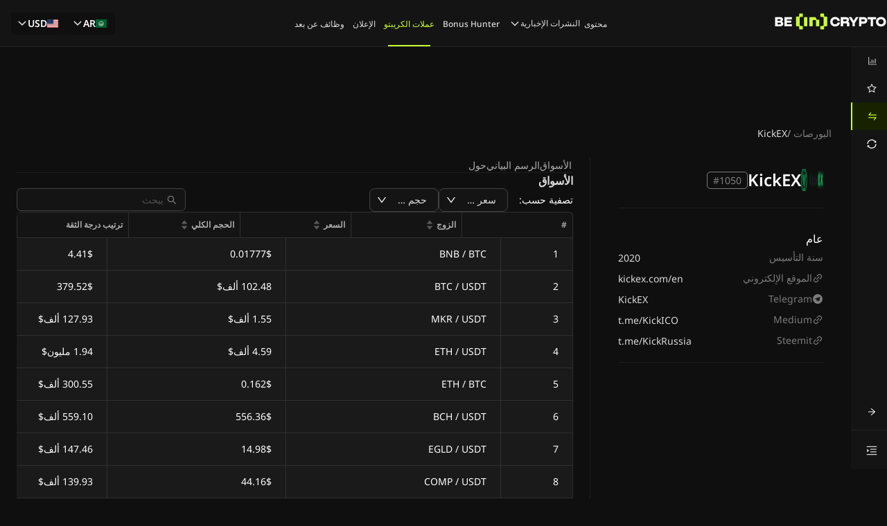

--- FILE ---
content_type: application/javascript; charset=UTF-8
request_url: https://ar.beincrypto.com/_next/static/chunks/app/%5Blang%5D/exchanges/%5BexchangeId%5D/page-ef1cad3df1f4ef04.js
body_size: 11399
content:
(self.webpackChunk_N_E=self.webpackChunk_N_E||[]).push([[6803],{6226:function(e,n,t){"use strict";var i,a=t(94746);function l(){return(l=Object.assign?Object.assign.bind():function(e){for(var n=1;n<arguments.length;n++){var t=arguments[n];for(var i in t)({}).hasOwnProperty.call(t,i)&&(e[i]=t[i])}return e}).apply(null,arguments)}n.Z=function(e){return a.createElement("svg",l({xmlns:"http://www.w3.org/2000/svg",width:17,height:16,fill:"none"},e),i||(i=a.createElement("path",{d:"m12.062 12.303.56-7.893a.5.5 0 0 0-.534-.534l-7.892.56a.124.124 0 0 0-.08.212l.895.895c.051.05.122.077.195.073l5.206-.369-6.222 6.221a.125.125 0 0 0 0 .177l.663.663a.125.125 0 0 0 .177 0l6.222-6.221-.37 5.206a.25.25 0 0 0 .073.194l.895.895a.124.124 0 0 0 .212-.08"})))}},60977:function(e,n,t){"use strict";var i,a=t(94746);function l(){return(l=Object.assign?Object.assign.bind():function(e){for(var n=1;n<arguments.length;n++){var t=arguments[n];for(var i in t)({}).hasOwnProperty.call(t,i)&&(e[i]=t[i])}return e}).apply(null,arguments)}n.Z=function(e){return a.createElement("svg",l({xmlns:"http://www.w3.org/2000/svg",width:16,height:16,fill:"none"},e),i||(i=a.createElement("path",{fill:"#fff",fillOpacity:.45,d:"m14.213 13.352-4.058-4.058c.63-.814.97-1.81.97-2.857a4.66 4.66 0 0 0-1.373-3.314A4.65 4.65 0 0 0 6.437 1.75a4.66 4.66 0 0 0-3.314 1.373A4.65 4.65 0 0 0 1.75 6.438c0 1.251.49 2.43 1.373 3.314a4.65 4.65 0 0 0 3.315 1.373c1.046 0 2.04-.34 2.854-.969l4.058 4.057a.13.13 0 0 0 .181 0l.681-.68a.13.13 0 0 0 0-.181m-5.3-4.44a3.48 3.48 0 0 1-2.476 1.025 3.48 3.48 0 0 1-2.475-1.024 3.48 3.48 0 0 1-1.025-2.476c0-.934.365-1.814 1.026-2.475a3.48 3.48 0 0 1 2.475-1.025c.934 0 1.814.363 2.475 1.026a3.48 3.48 0 0 1 1.024 2.475c0 .934-.364 1.814-1.024 2.475"})))}},24374:function(e,n,t){Promise.resolve().then(t.bind(t,66153)),Promise.resolve().then(t.bind(t,97867)),Promise.resolve().then(t.bind(t,31085)),Promise.resolve().then(t.bind(t,34939)),Promise.resolve().then(t.bind(t,37963)),Promise.resolve().then(t.bind(t,49855)),Promise.resolve().then(t.bind(t,4029)),Promise.resolve().then(t.bind(t,85855)),Promise.resolve().then(t.bind(t,54276)),Promise.resolve().then(t.bind(t,31105)),Promise.resolve().then(t.bind(t,20716)),Promise.resolve().then(t.bind(t,33618)),Promise.resolve().then(t.bind(t,66)),Promise.resolve().then(t.bind(t,88953)),Promise.resolve().then(t.bind(t,90767)),Promise.resolve().then(t.bind(t,33203)),Promise.resolve().then(t.bind(t,32250)),Promise.resolve().then(t.bind(t,43737)),Promise.resolve().then(t.bind(t,8714)),Promise.resolve().then(t.bind(t,42012)),Promise.resolve().then(t.bind(t,16552)),Promise.resolve().then(t.bind(t,6186)),Promise.resolve().then(t.bind(t,89890)),Promise.resolve().then(t.bind(t,744)),Promise.resolve().then(t.bind(t,88031)),Promise.resolve().then(t.bind(t,1351)),Promise.resolve().then(t.bind(t,93672)),Promise.resolve().then(t.bind(t,72393)),Promise.resolve().then(t.bind(t,66104)),Promise.resolve().then(t.bind(t,68636)),Promise.resolve().then(t.bind(t,39830)),Promise.resolve().then(t.bind(t,39236))},68636:function(e,n,t){"use strict";var i=t(57437),a=t(2265);class l extends a.Component{static getDerivedStateFromError(e){return{hasError:!0}}componentDidCatch(e,n){console.error("Error caught by ErrorBoundary:",e,n)}render(){return this.state.hasError?(0,i.jsx)("div",{style:{color:"white"},children:"Something went wrong."}):this.props.children}constructor(e){super(e),this.state={hasError:!1}}}n.default=l},66853:function(e,n,t){"use strict";t.r(n),t.d(n,{ExchangeChartSuspense:function(){return k},default:function(){return I}});var i=t(57437),a=t(45084),l=t(60286),r=t(88545),o=t(69171),s=t(5561),d=t(92101),c=t(56404),p=t(10391),h=t(2265),g=t(43177),u=t(26922),f=t(99379);let x=f.ZP.div.withConfig({displayName:"ChartHeaderWrapper",componentId:"sc-aaf2b9ff-0"})(["display:flex;flex-direction:column;gap:1rem;"]),m=f.ZP.h2.withConfig({displayName:"SectionTitle",componentId:"sc-aaf2b9ff-1"})(["color:rgba(255,255,255,0.85);font-size:16px;font-weight:600;line-height:1.5;margin:0;"]),v=f.ZP.div.withConfig({displayName:"ChartContainerSuspenseMobile",componentId:"sc-aaf2b9ff-2"})(["width:100%;height:496px;position:relative;"]),y=f.ZP.div.withConfig({displayName:"ChartContainerSuspenseDesktop",componentId:"sc-aaf2b9ff-3"})(["width:100%;height:448px;position:relative;"]),w=f.ZP.div.withConfig({displayName:"TabOptionContainer",componentId:"sc-aaf2b9ff-4"})(["display:flex;justify-content:space-between;align-items:center;"]),b=f.ZP.div.withConfig({displayName:"ChartContainer",componentId:"sc-aaf2b9ff-5"})(["width:100%;height:400px;position:relative;"]),j=f.ZP.div.withConfig({displayName:"OuterContainer",componentId:"sc-aaf2b9ff-6"})(["padding-top:0.75rem;"]),C=f.ZP.div.withConfig({displayName:"LoadingOverlay",componentId:"sc-aaf2b9ff-7"})(["position:absolute;top:0;inset-inline-start:0;inset-inline-end:0;bottom:0;display:flex;justify-content:center;align-items:center;background-color:rgba(255,255,255,0.7);z-index:1;font-size:1.5rem;"]);f.ZP.div.withConfig({displayName:"RadioSelectorContainer",componentId:"sc-aaf2b9ff-8"})(["display:flex;justify-content:space-between;"]);let P=e=>{let n=null==e?void 0:e.map(e=>({time:Math.floor(e.time/1e3),value:parseFloat(e.value)}));return null==n||n.sort((e,n)=>e.time-n.time),n},k=()=>{let{isMobile:e}=(0,l.Z)();return(0,i.jsx)(j,{children:e?(0,i.jsx)(v,{children:(0,i.jsx)(u.DA,{})}):(0,i.jsx)(y,{children:(0,i.jsx)(u.DA,{})})})};var I=e=>{let{exchangeTag:n}=e,{t,locale:l}=(0,r.ZP)(),u=(0,h.useRef)(null),[f,v]=(0,h.useState)(a.yL.Period_30D),{currency:y}=(0,g.u)(),{data:k,loading:I,error:S}=(0,o.uc)({exchangeId:n,fiatType:y,filterChart:{filters:{days:f}}});return(0,h.useEffect)(()=>{if(null===u.current)return;let e=(0,p.C2)(u.current,{width:u.current.clientWidth,height:u.current.clientHeight,localization:{priceFormatter:e=>(0,d.x)(e,y,l,!0)},layout:{textColor:"white",background:{color:"#0F0F0f"}},grid:{vertLines:{visible:!1},horzLines:{visible:!1}},handleScale:{mouseWheel:!1,pinch:!1,axisPressedMouseMove:!1},handleScroll:{mouseWheel:!1,pressedMouseMove:!1,horzTouchDrag:!1,vertTouchDrag:!1},kineticScroll:{mouse:!1,touch:!1},timeScale:{borderColor:"rgba(255, 255, 255, 0.06)",barSpacing:15,tickMarkFormatter:(e,n)=>{let t=new Date(1e3*e),i="months";switch(f==a.yL.Period_1D?i="hours":(f==a.yL.Period_30D||f==a.yL.Period_7D||f==a.yL.Period_90D)&&(i="days"),i){case"hours":return(0,c.p)(t,l,{format:"time",useLocaleTimezone:!0});case"days":return(0,c.p)(t,l,{format:"short",useLocaleTimezone:!0});default:return(0,c.p)(t,l,{format:"month-year",useLocaleTimezone:!0})}}},rightPriceScale:{borderColor:"rgba(255, 255, 255, 0.06)"}}),n=e.addAreaSeries({topColor:"rgba(33, 150, 243, 0.56)",bottomColor:"rgba(33, 150, 243, 0.04)",lineColor:"rgba(33, 150, 243, 1)",lineWidth:2});if(k&&!I&&!S&&k.exchangeVolumeChart&&k.exchangeVolumeChart.length>0){let[e]=k.exchangeVolumeChart,t=P(e);n.setData(t)}let t=new ResizeObserver(()=>{null!==u.current&&(e.resize(u.current.clientWidth,u.current.clientHeight),e.timeScale().fitContent())});return t.observe(u.current),()=>{t.disconnect(),e.remove()}},[k,I,S,f]),(0,i.jsxs)(i.Fragment,{children:[(0,i.jsxs)(x,{children:[(0,i.jsx)(m,{children:t("app.exchangesDetailsPage.charts")}),(0,i.jsxs)(w,{children:[(0,i.jsx)(s.Z.Group,{defaultValue:"volume",size:"small",children:(0,i.jsx)(s.Z.Button,{value:"volume",children:t("app.exchangesDetailsPage.tradingVolume")})}),(0,i.jsxs)(s.Z.Group,{defaultValue:"PERIOD_30D",size:"small",onChange:e=>v(e.target.value),children:[(0,i.jsx)(s.Z.Button,{value:"PERIOD_1D",children:t("app.coinSidebar.24h")}),(0,i.jsx)(s.Z.Button,{value:"PERIOD_7D",children:t("app.coinSidebar.7d")}),(0,i.jsx)(s.Z.Button,{value:"PERIOD_30D",children:t("app.coinSidebar.1m")}),(0,i.jsx)(s.Z.Button,{value:"PERIOD_1Y",children:t("app.coinSidebar.1y")})]})]})]}),(0,i.jsx)(j,{children:(0,i.jsx)(b,{ref:u,children:I&&(0,i.jsx)(C,{children:t("app.global.loading")})})})]})}},39830:function(e,n,t){"use strict";t.d(n,{ExchangeDetails:function(){return nc}});var i,a,l,r,o,s,d,c,p=t(57437),h=t(30166),g=t(2265),u=t(26628),f=t(99379);let x=f.zo.div.withConfig({displayName:"OuterContainer",componentId:"sc-7afae1a1-0"})(["","{display:flex;flex-direction:column;}display:grid;grid-template-columns:328px auto;"],u.e.down("md")),m=f.zo.h2.withConfig({displayName:"SectionTitle",componentId:"sc-7afae1a1-1"})(["color:rgba(255,255,255,0.85);font-size:16px;font-weight:600;line-height:1.5;margin:0;"]),v=f.zo.div.withConfig({displayName:"LeftPane",componentId:"sc-7afae1a1-2"})(["min-width:100%;","{z-index:1;scrollbar-width:none;max-height:100vh;overflow:scroll;position:sticky;top:0px;}display:flex;flex-direction:column;row-gap:8px;"],u.e.up("md")),y=f.zo.div.withConfig({displayName:"RightContainer",componentId:"sc-7afae1a1-3"})(["min-width:100%;display:flex;flex-direction:column;row-gap:8px;padding-bottom:24px;"]),w=f.zo.span.withConfig({displayName:"AboutText",componentId:"sc-7afae1a1-4"})(["color:rgba(255,255,255,0.65);font-size:14px;"]),b=f.zo.div.withConfig({displayName:"LeftInnerContainer",componentId:"sc-7afae1a1-5"})(["display:flex;flex-direction:column;row-gap:8px;@media (max-width:800px){padding-inline-start:16px;padding-inline-end:16px;}"]),j=f.zo.div.withConfig({displayName:"RightInerContainer",componentId:"sc-7afae1a1-6"})(["@media (max-width:800px){margin-inline-start:16px;}@media (min-width:800px){margin-inline-start:24px;padding-inline-start:24px;border-inline-start:1px solid #1d1d1d;}display:flex;flex-direction:column;row-gap:16px;"]),C=f.zo.div.withConfig({displayName:"RightInerContainerCharts",componentId:"sc-7afae1a1-7"})(["display:flex;flex-direction:column;row-gap:16px;@media (max-width:800px){max-width:calc(100% - 16px);}"]),P=f.zo.div.withConfig({displayName:"AnchorContainer",componentId:"sc-7afae1a1-8"})(["position:sticky;top:0;z-index:111;background-color:#0f0f0f;"]);var k=t(14764),I=t(88545),S=t(43177),E=t(60286),z=t(65922),T=t(15150),D=t(30402),N=t(6226),Z=t(98374),_=t(60166),O=t(33145);let B=f.zo.div.withConfig({displayName:"Container",componentId:"sc-cef2f990-0"})(["display:contents;"]),L=f.zo.div.withConfig({displayName:"ExtangeInfo",componentId:"sc-cef2f990-1"})(["","{z-index:1;position:sticky;top:0px;background-color:#0f0f0f;}@media only screen and (min-width:768px){padding-inline-start:16px;padding-inline-end:16px;}"],u.e.up("md")),A=f.zo.div.withConfig({displayName:"LeftHeader",componentId:"sc-cef2f990-2"})(["display:flex;justify-content:flex-start;align-items:center;gap:1rem;padding-top:0.5rem;"]),F=f.zo.h1.withConfig({displayName:"TitleStyle",componentId:"sc-cef2f990-3"})(["font-weight:600;line-height:1;margin:0;@media (max-width:768px){font-size:20px;}@media (min-width:768px){font-size:24px;}color:white;"]),R=f.zo.div.withConfig({displayName:"CoinDetails",componentId:"sc-cef2f990-4"})(["display:flex;gap:0.5rem;align-items:center;width:-webkit-fill-available;"]),M=f.zo.span.withConfig({displayName:"CoinRanking",componentId:"sc-cef2f990-5"})(["font-size:16px;color:rgba(255,255,255,0.45);border:1px solid rgba(255,255,255,0.45);border-radius:5px;padding:0px 8px;"]);f.zo.span.withConfig({displayName:"Tag",componentId:"sc-cef2f990-6"})(["font-size:25px;font-weight:400;color:#eb4749;"]);let H=f.zo.div.withConfig({displayName:"AffiliateButtons",componentId:"sc-cef2f990-7"})(["display:flex;justify-content:flex-start;align-items:center;padding:16px 0px;"]);f.zo.div.withConfig({displayName:"PriceContainer",componentId:"sc-cef2f990-8"})(["display:flex;justify-content:flex-start;align-items:center;gap:1rem;padding:0.5rem 0;"]);let V=f.zo.div.withConfig({displayName:"Logo",componentId:"sc-cef2f990-9"})(["display:flex;justify-content:center;align-items:center;margin:8px 0;border-radius:50%;"]),U=f.zo.div.withConfig({displayName:"LogoHeading",componentId:"sc-cef2f990-10"})(["display:flex;column-gap:0.5rem;align-items:center;"]);var Q=e=>{let{exchangeInfo:n,showAffiliates:t,affiliateLink:i}=e,{t:a}=(0,I.ZP)(),[l]=i||[];return(0,p.jsx)(B,{children:(0,p.jsxs)(L,{children:[(0,p.jsxs)(A,{children:[(0,p.jsxs)(U,{children:[(0,p.jsx)(V,{children:(null==n?void 0:n.image)&&(0,p.jsx)(O.default,{src:null==n?void 0:n.image,alt:"coinImage",width:32,height:32,priority:!0})}),(0,p.jsx)(F,{children:null==n?void 0:n.name})]}),(0,p.jsx)(R,{children:(null==n?void 0:n.trustScoreRank)!=null?(0,p.jsx)(M,{children:(0,p.jsx)(_.Z.Text,{style:{color:"gray",margin:"0"},children:"#".concat(null==n?void 0:n.trustScoreRank)})}):(0,p.jsx)(p.Fragment,{})})]}),t&&(null==l?void 0:l.link)&&(0,p.jsx)(H,{children:(0,p.jsxs)(Z.Z,{type:"primary",href:l.link,target:"_blank",rel:"noopener noreferrer",style:{width:"100%"},children:[l.call_to_action3,(0,p.jsx)(N.Z,{style:{fill:"#0E1620"}})]})}),(0,p.jsx)(D.Z,{style:{margin:"16px 0px 24px 0px"}})]})})};function G(e){return e.replace(/^(https?:\/\/)?(www\.)?/,"").replace(/\/+$/,"")}var W=t(87812);let q=f.zo.div.withConfig({displayName:"GeneralContainer",componentId:"sc-7b082e2d-0"})(["display:flex;justify-content:space-between;flex-direction:column;padding-top:8px;@media only screen and (min-width:768px){padding-inline-start:16px;padding-inline-end:16px;}"]),K=f.zo.span.withConfig({displayName:"GeneralHeading",componentId:"sc-7b082e2d-1"})(["font-size:16px;font-style:normal;font-weight:400;line-height:1.5;color:#ffffff;"]),$=f.zo.span.withConfig({displayName:"GeneralRow",componentId:"sc-7b082e2d-2"})(["display:flex;justify-content:space-between;align-items:center;padding:0.25rem 0;"]),X=f.zo.span.withConfig({displayName:"RowTitle",componentId:"sc-7b082e2d-3"})(["display:flex;align-items:center;gap:4px;font-size:14px;font-style:normal;font-weight:400;line-height:22px;color:",";flex-shrink:0;"],W.i_.Text.colorTextTertiary),Y=f.zo.span.withConfig({displayName:"RowContent",componentId:"sc-7b082e2d-4"})(["font-size:14px;font-style:normal;font-weight:400;line-height:1.57;color:rgba(255,255,255,0.85);white-space:nowrap;overflow:hidden;text-overflow:ellipsis;max-width:calc( 100% - 140px );"]);var J=t(94746);function ee(){return(ee=Object.assign?Object.assign.bind():function(e){for(var n=1;n<arguments.length;n++){var t=arguments[n];for(var i in t)({}).hasOwnProperty.call(t,i)&&(e[i]=t[i])}return e}).apply(null,arguments)}var en=function(e){return J.createElement("svg",ee({xmlns:"http://www.w3.org/2000/svg",width:16,height:16,fill:"none"},e),i||(i=J.createElement("path",{fill:"#fff",fillOpacity:.45,d:"M13.75 1.75H2.25a.5.5 0 0 0-.5.5v11.5a.5.5 0 0 0 .5.5h11.5a.5.5 0 0 0 .5-.5V2.25a.5.5 0 0 0-.5-.5M12.306 5.4h-.998c-.783 0-.935.371-.935.918v1.205h1.87l-.245 1.886h-1.625v4.842H8.425V9.41h-1.63V7.522h1.63v-1.39c0-1.615.986-2.494 2.427-2.494.69 0 1.282.051 1.456.075v1.686z"})))};function et(){return(et=Object.assign?Object.assign.bind():function(e){for(var n=1;n<arguments.length;n++){var t=arguments[n];for(var i in t)({}).hasOwnProperty.call(t,i)&&(e[i]=t[i])}return e}).apply(null,arguments)}var ei=function(e){return J.createElement("svg",et({xmlns:"http://www.w3.org/2000/svg",width:16,height:16,fill:"none"},e),a||(a=J.createElement("path",{fill:"#fff",fillOpacity:.45,d:"M9.125 8.563a.562.562 0 1 0 1.125 0 .562.562 0 0 0-1.125 0m2.25-1.688a.56.56 0 0 0-.508.322c.294.223.538.48.717.763a.562.562 0 0 0-.209-1.085M8 1a7 7 0 1 0 .001 14.001 7 7 0 0 0-.001-14m3.828 7.467q.109.318.11.658c0 1.553-1.763 2.813-3.938 2.813s-3.937-1.26-3.937-2.813q0-.34.109-.658a1.125 1.125 0 1 1 1.436-1.576 4.9 4.9 0 0 1 2.001-.564l.913-2.049a.33.33 0 0 1 .398-.184l1.432.414a.844.844 0 1 1-.052.68l-1.284-.37-.672 1.507a4.9 4.9 0 0 1 2.05.567 1.124 1.124 0 1 1 1.434 1.575M9.152 9.764c-.233.183-.693.38-1.152.38-.46 0-.92-.197-1.152-.38a.333.333 0 1 0-.412.525c.402.319 1.016.524 1.564.524s1.162-.205 1.566-.524a.334.334 0 1 0-.414-.525M4.625 6.875a.562.562 0 0 0-.21 1.085c.18-.283.424-.54.718-.763a.56.56 0 0 0-.508-.322M5.75 8.563a.562.562 0 1 0 1.125 0 .562.562 0 0 0-1.125 0"})))};function ea(){return(ea=Object.assign?Object.assign.bind():function(e){for(var n=1;n<arguments.length;n++){var t=arguments[n];for(var i in t)({}).hasOwnProperty.call(t,i)&&(e[i]=t[i])}return e}).apply(null,arguments)}var el=function(e){return J.createElement("svg",ea({xmlns:"http://www.w3.org/2000/svg",width:16,height:16,fill:"none"},e),l||(l=J.createElement("path",{fill:"#fff",fillOpacity:.45,d:"M8 1a7 7 0 1 0 .001 14.001 7 7 0 0 0-.001-14M5.648 9.066a.787.787 0 1 1-.785-.788h.785zm2.094 2.1a.787.787 0 1 1-1.572 0v-2.1a.787.787 0 1 1 1.572 0zm-.784-3.413H4.864a.787.787 0 0 1 0-1.575h2.094a.787.787 0 0 1 0 1.575m0-2.1a.787.787 0 1 1 .786-.787v.787zm1.308-.787a.787.787 0 1 1 1.572 0v2.1a.787.787 0 1 1-1.572 0zm.786 7.087a.787.787 0 0 1-.786-.787v-.788h.786a.787.787 0 0 1 0 1.575m2.093-2.1H9.052a.787.787 0 0 1 0-1.575h2.093a.787.787 0 0 1 0 1.575m0-2.1h-.786v-.787a.787.787 0 1 1 .786.787"})))};function er(){return(er=Object.assign?Object.assign.bind():function(e){for(var n=1;n<arguments.length;n++){var t=arguments[n];for(var i in t)({}).hasOwnProperty.call(t,i)&&(e[i]=t[i])}return e}).apply(null,arguments)}var eo=function(e){return J.createElement("svg",er({xmlns:"http://www.w3.org/2000/svg",width:16,height:16,fill:"none"},e),r||(r=J.createElement("path",{fill:"#fff",fillOpacity:.45,d:"M8 15A7 7 0 1 0 8 1a7 7 0 0 0 0 14"})),o||(o=J.createElement("path",{fill:"#2F2F2F",d:"m5.738 8.512.83 2.298s.105.216.216.216 1.765-1.72 1.765-1.72l1.839-3.553-4.62 2.165z"})),s||(s=J.createElement("path",{fill:"#2F2F2F",d:"m6.84 9.101-.16 1.695s-.067.519.452 0c.52-.52 1.016-.92 1.016-.92"})),d||(d=J.createElement("path",{fill:"#0F0F0F",d:"m5.753 8.594-1.708-.557s-.204-.083-.138-.27c.013-.04.04-.072.122-.129.379-.264 7.006-2.646 7.006-2.646s.187-.063.298-.02a.16.16 0 0 1 .11.119q.018.075.015.15c-.001.045-.006.085-.01.15-.04.65-1.249 5.511-1.249 5.511s-.072.285-.33.294a.47.47 0 0 1-.346-.133c-.509-.437-2.265-1.618-2.653-1.877a.07.07 0 0 1-.032-.053c-.005-.027.024-.061.024-.061s3.059-2.718 3.14-3.004c.006-.022-.017-.033-.05-.023-.203.075-3.724 2.298-4.112 2.544a.2.2 0 0 1-.087.005"})))};function es(){return(es=Object.assign?Object.assign.bind():function(e){for(var n=1;n<arguments.length;n++){var t=arguments[n];for(var i in t)({}).hasOwnProperty.call(t,i)&&(e[i]=t[i])}return e}).apply(null,arguments)}var ed=function(e){return J.createElement("svg",es({xmlns:"http://www.w3.org/2000/svg",width:16,height:16,fill:"none"},e),c||(c=J.createElement("path",{fill:"#fff",fillOpacity:.45,d:"M8.97 10.398a.126.126 0 0 0-.177 0l-1.816 1.815c-.84.84-2.26.93-3.187 0a2.244 2.244 0 0 1 0-3.187L5.605 7.21a.125.125 0 0 0 0-.177l-.622-.621a.125.125 0 0 0-.176 0L2.99 8.227a3.38 3.38 0 0 0 0 4.781 3.38 3.38 0 0 0 4.781 0l1.816-1.815a.125.125 0 0 0 0-.177zm4.04-7.407a3.38 3.38 0 0 0-4.781 0L6.41 4.807a.125.125 0 0 0 0 .176l.62.62a.125.125 0 0 0 .177 0l1.816-1.815c.84-.84 2.26-.93 3.187 0 .93.93.841 2.347 0 3.188L10.396 8.79a.126.126 0 0 0 0 .177l.622.622a.125.125 0 0 0 .176 0l1.816-1.816a3.383 3.383 0 0 0 0-4.783M9.533 5.818a.125.125 0 0 0-.176 0l-3.54 3.537a.125.125 0 0 0 0 .177l.62.619a.126.126 0 0 0 .176 0l3.537-3.538a.125.125 0 0 0 0-.176z"})))},ec=e=>{var n,t,i,a,l,r,o,s,d,c,h,g,u,f,x,m,v,y;let{exchangeInfo:w}=e,{isDesktop:b}=(0,E.Z)(),{t:j}=(0,I.ZP)();return(0,p.jsxs)(q,{children:[(0,p.jsx)(K,{children:j("app.exchangesDetailsPage.general")}),(null==w?void 0:w.yearEstablished)&&(0,p.jsxs)($,{children:[(0,p.jsx)(X,{children:j("app.exchangesDetailsPage.yearEstablished")}),(0,p.jsx)(Y,{children:null==w?void 0:w.yearEstablished})]}),(null==w?void 0:w.url)&&(0,p.jsxs)($,{children:[(0,p.jsxs)(X,{children:[(0,p.jsx)(ed,{}),j("app.exchangesDetailsPage.website")]}),(0,p.jsx)(Y,{children:(0,p.jsx)("a",{href:w.url,style:{color:"rgba(255, 255, 255, 0.85)"},target:"_blank",rel:"noopener noreferrer",children:G(w.url)})})]}),(null==w?void 0:null===(n=w.details)||void 0===n?void 0:n.facebookUrl)&&(0,p.jsxs)($,{children:[(0,p.jsxs)(X,{children:[(0,p.jsx)(en,{}),"Facebook"]}),(0,p.jsx)(Y,{children:(0,p.jsx)("a",{href:null==w?void 0:null===(t=w.details)||void 0===t?void 0:t.facebookUrl,style:{color:"rgba(255, 255, 255, 0.85)"},target:"_blank",rel:"noopener noreferrer",children:G(null===(i=w.details)||void 0===i?void 0:i.facebookUrl)})})]}),(null==w?void 0:null===(a=w.details)||void 0===a?void 0:a.redditUrl)&&(0,p.jsxs)($,{children:[(0,p.jsxs)(X,{children:[(0,p.jsx)(ei,{}),"Redit"]}),(0,p.jsx)(Y,{children:(0,p.jsx)("a",{href:null==w?void 0:null===(l=w.details)||void 0===l?void 0:l.redditUrl,style:{color:"rgba(255, 255, 255, 0.85)"},target:"_blank",rel:"noopener noreferrer",children:G(null==w?void 0:null===(r=w.details)||void 0===r?void 0:r.redditUrl)})})]}),(null==w?void 0:null===(o=w.details)||void 0===o?void 0:o.telegramUrl)&&(0,p.jsxs)($,{children:[(0,p.jsxs)(X,{children:[(0,p.jsx)(eo,{}),"Telegram"]}),(0,p.jsx)(Y,{children:(0,p.jsx)("a",{href:null==w?void 0:null===(s=w.details)||void 0===s?void 0:s.telegramUrl,style:{color:"rgba(255, 255, 255, 0.85)"},target:"_blank",rel:"noopener noreferrer",children:G(null==w?void 0:null===(d=w.details)||void 0===d?void 0:d.telegramUrl)})})]}),(null==w?void 0:null===(c=w.details)||void 0===c?void 0:c.slackUrl)&&(0,p.jsxs)($,{children:[(0,p.jsxs)(X,{children:[(0,p.jsx)(el,{}),"Slack"]}),(0,p.jsx)(Y,{children:(0,p.jsx)("a",{href:null==w?void 0:null===(h=w.details)||void 0===h?void 0:h.slackUrl,style:{color:"rgba(255, 255, 255, 0.85)"},target:"_blank",rel:"noopener noreferrer",children:G(null==w?void 0:null===(g=w.details)||void 0===g?void 0:g.slackUrl)})})]}),(null==w?void 0:null===(u=w.details)||void 0===u?void 0:u.otherUrl1)&&(0,p.jsxs)($,{children:[(0,p.jsxs)(X,{children:[(0,p.jsx)(ed,{}),"Medium"]}),(0,p.jsx)(Y,{children:(0,p.jsx)("a",{href:null==w?void 0:null===(f=w.details)||void 0===f?void 0:f.otherUrl1,style:{color:"rgba(255, 255, 255, 0.85)"},target:"_blank",rel:"noopener noreferrer",children:G(null==w?void 0:null===(x=w.details)||void 0===x?void 0:x.otherUrl1)})})]}),(null==w?void 0:null===(m=w.details)||void 0===m?void 0:m.otherUrl2)&&(0,p.jsxs)($,{children:[(0,p.jsxs)(X,{children:[(0,p.jsx)(ed,{}),"Steemit"]}),(0,p.jsx)(Y,{children:(0,p.jsx)("a",{href:null==w?void 0:null===(v=w.details)||void 0===v?void 0:v.otherUrl2,style:{color:"rgba(255, 255, 255, 0.85)"},target:"_blank",rel:"noopener noreferrer",children:G(null==w?void 0:null===(y=w.details)||void 0===y?void 0:y.otherUrl2)})})]}),b?(0,p.jsx)(D.Z,{style:{margin:"16px 0"}}):(0,p.jsx)(p.Fragment,{})]})},ep=t(1697),eh=t(89970),eg=t(58899),eu=t(62799),ef=t(20407);let ex=f.ZP.div.withConfig({displayName:"VolumeMarketPairContainer",componentId:"sc-e3c5f70e-0"})(["margin-top:8px;display:flex;padding:16px;flex-direction:column;gap:16px;flex:1 0 0;background:#1b1b1b;border-radius:6px;"]);f.ZP.div.withConfig({displayName:"PieChartSuspenseWrapper",componentId:"sc-e3c5f70e-1"})(["width:100%;height:330px;"]);let em=f.ZP.h2.withConfig({displayName:"SectionTitle",componentId:"sc-e3c5f70e-2"})(["color:rgba(255,255,255,0.85);font-size:16px;font-weight:600;margin:0;"]),ev=f.ZP.div.withConfig({displayName:"SectionContent",componentId:"sc-e3c5f70e-3"})(["display:flex;@media (max-width:768px){flex-direction:column;gap:16px;}@media (min-width:768px){flex-direction:row;column-gap:28px;align-items:start;}"]),ey=f.ZP.div.withConfig({displayName:"PieContainer",componentId:"sc-e3c5f70e-4"})(["display:flex;align-items:center;justify-content:center;"]),ew=f.ZP.div.withConfig({displayName:"LegendContainer",componentId:"sc-e3c5f70e-5"})(["display:grid;@media (max-width:768px){grid-template-columns:1fr 1fr;width:100%;justify-items:start;}@media (min-width:768px){grid-template-columns:1fr 1fr 1fr;align-self:center;gap:20px;}justify-content:flex-start;gap:8px;align-items:start;max-width:100%;"]);f.ZP.span.withConfig({displayName:"LegendCellContainer",componentId:"sc-e3c5f70e-6"})(["display:flex;align-items:flex-start;align-content:flex-start;gap:20px;flex:1 0 0;flex-wrap:wrap;"]);let eb=f.ZP.div.withConfig({displayName:"LegendCellData",componentId:"sc-e3c5f70e-7"})(["display:flex;flex-direction:row;align-items:center;justify-content:flex-start;gap:12px;"]),ej=f.ZP.span.withConfig({displayName:"LegendCell",componentId:"sc-e3c5f70e-8"})(["display:flex;gap:10px;justify-content:center;align-items:center;"]),eC=f.ZP.span.withConfig({displayName:"CellMarketPair",componentId:"sc-e3c5f70e-9"})(["font-size:12px;font-style:normal;font-weight:400;line-height:20px;color:rgba(255,255,255,0.65);text-overflow:ellipsis;overflow:hidden;@media only screen and (max-width:768px){max-width:60px;}@media only screen and (min-width:768px){max-width:80px;}@media only screen and (min-width:1024px){max-width:80px;}@media only screen and (min-width:1440px){max-width:150px;}"]),eP=f.ZP.span.withConfig({displayName:"CellDot",componentId:"sc-e3c5f70e-10"})(["border-radius:50%;height:8px;width:8px;background-color:",";"],e=>{let{color:n}=e;return n}),ek=f.ZP.span.withConfig({displayName:"LegendCellPercentage",componentId:"sc-e3c5f70e-11"})(["color:rgba(255,255,255,0.65);font-size:12px;font-style:normal;font-weight:400;line-height:20px;"]),eI=["#0088FE","#00C49F","#FFBB28","#FF8042","#FF4560","#775DD0","#00E396","#FEB019","#546E7A","#26A69A"];var eS=e=>{let{exchangeTag:n,pieChart:t}=e,{t:i,locale:a}=(0,I.ZP)(),{currency:l}=(0,S.u)(),[r,o]=(0,g.useState)(!1);(0,g.useEffect)(()=>{o(!0)},[]);let s="pie-chart-".concat(n);return(0,p.jsxs)(ex,{children:[(0,p.jsx)(em,{children:i("app.exchangesDetailsPage.volumeByMarketPair")}),(0,p.jsxs)(ev,{children:[(0,p.jsx)(ey,{children:r?(0,p.jsx)(eg.u,{width:230,height:230,children:(0,p.jsx)(eu.b,{id:s,data:t,innerRadius:65,outerRadius:110,blendStroke:!0,fill:"#8884d8",dataKey:"volumeCurrency",children:null==t?void 0:t.map((e,n)=>(0,p.jsx)(ef.b,{fill:eI[n%eI.length]},"".concat(s,"-cell-").concat(n)))})}):(0,p.jsx)("div",{style:{width:230,height:230}})}),(0,p.jsx)(ew,{children:null==t?void 0:t.map((e,n)=>(0,p.jsxs)(eb,{children:[(0,p.jsxs)(ej,{children:[(0,p.jsx)(eP,{color:eI[n%eI.length]}),(0,p.jsx)(eh.Z,{placement:"top",title:null==e?void 0:e.base,children:(0,p.jsx)(eC,{children:null==e?void 0:e.base})})]}),(0,p.jsx)(ek,{children:(0,ep.T)(e.percentage,a)})]},"".concat(s,"-legend-").concat(n)))})]})]})},eE=t(66853),ez=t(69171),eT=t(9143),eD=t(85180),eN=t(21937),eZ=t(31722),e_=t(58021),eO=t(39236),eB=t(45084);let eL={pair:"BASE",last:"CONVERTED_LAST",h24PercentageChange:"H24_PERCENTAGE_CHANGE",bidAskSpread:"BID_ASK_SPREAD",openInterestUsd:"OPEN_INTEREST_USD",h24VolumeCurrency:"H24_VOLUME_FIAT"},eA={ascend:"ASC",descend:"DESC"};var eF=e=>{var n,t;let{exchangeTag:i,initialData:a=[]}=e,{t:l,locale:r}=(0,I.ZP)(),{currency:o}=(0,S.u)(),[s,d]=(0,g.useState)(!0),[c,h]=(0,g.useState)(Array.isArray(a)?a:[]),[u,f]=(0,g.useState)({current:1,pageSize:10}),[x,m]=(0,g.useState)(""),[v,y]=(0,g.useState)(""),{derivateTickerFilter:w,filterNameQuery:b}=(0,eO.$)(),{data:j,loading:C}=(0,ez.pL)({general:{...x&&v&&{sortBy:x,orderBy:v},paginationPages:{page:u.current,perPage:u.pageSize}},...w.length>0&&{filterRange:{filters:w}},...i&&{filterTag:{filters:[{field:eB.PB.ExchangeId,tags:[i]}]}},...b.length>1&&{filterQuery:{filters:[{query:b,combinedFields:[eB.Wv.Base,eB.Wv.Target],queryType:eB.yi.StartsWith}]}}}),P=(0,g.useMemo)(()=>[{title:l("app.exchangesDetailsPage.index"),dataIndex:"index",key:"index",width:60,render:(e,n,t)=>(0,p.jsx)(e_.vQ,{children:(0,p.jsx)("span",{children:(u.current-1)*u.pageSize+t+1})})},{title:l("app.exchangesDetailsPage.indexBasis"),dataIndex:"indexBasisPercentage",key:"indexBasisPercentage",width:120,render:e=>(0,p.jsx)(e_.vQ,{children:(0,p.jsx)("div",{className:(0,eZ.V9)({indexBasisPercentage:e},"indexBasisPercentage"),children:(0,eT.L)(e,r)})})},{title:l("app.tableBlock.pair"),dataIndex:"pair",key:"pair",width:140,render:(e,n)=>(0,p.jsx)(e_.vQ,{children:(0,p.jsxs)("span",{children:[n.base," / ",n.target]})})},{title:l("app.tableBlock.price"),dataIndex:"last",key:"price",sorter:!0,render:(e,n)=>(0,p.jsx)(e_.vQ,{children:(0,eZ.kH)(e,n,"price",o,r)})},{title:l("app.exchangesDetailsPage.24hPercentChange"),dataIndex:"h24PercentageChange",key:"h24PercentageChange",width:120,sorter:!0,render:(e,n)=>(0,p.jsx)(e_.vQ,{children:(0,p.jsx)("div",{className:(0,eZ.V9)(n,"h24PercentageChange"),children:(0,eT.L)(e,r)})})},{title:l("app.exchangesDetailsPage.bidAskSpread"),dataIndex:"bidAskSpread",key:"bidAskSpread",sorter:!0,width:120,render:(e,n)=>(0,p.jsx)(e_.vQ,{children:(0,eZ.kH)(e,n,"bidAskSpread",o,r,!1,!0)})},{title:l("app.exchangesDetailsPage.fundingRate"),dataIndex:"fundingRate",key:"fundingRate",width:120,render:e=>(0,p.jsx)(e_.vQ,{children:(0,p.jsx)("span",{children:e})})},{title:l("app.exchangesDetailsPage.openInterestUSD"),dataIndex:"openInterestUsd",key:"openInterestUsd",sorter:!0,width:140,render:(e,n)=>(0,p.jsx)(e_.vQ,{children:(0,eZ.kH)(e,n,"openInterestUsd","USD",r)})},{title:l("app.exchangesDetailsPage.24hVolume"),dataIndex:"h24VolumeCurrency",key:"h24VolumeCurrency",width:160,render:(e,n)=>(0,p.jsx)(e_.vQ,{children:(0,eZ.kH)(e,n,"h24VolumeCurrency",o,r)})},{title:l("app.exchangesDetailsPage.lastTraded"),dataIndex:"lastTraded",key:"lastTraded",width:180,render:e=>(0,p.jsx)(e_.vQ,{children:(0,p.jsx)("span",{children:new Date(1e3*e).toLocaleString(r)})})},{title:l("app.exchangesDetailsPage.tradeURL"),dataIndex:"tradeUrl",key:"tradeUrl",render:e=>(0,p.jsx)(e_.vQ,{children:(0,p.jsx)("a",{href:e,target:"_blank",rel:"noopener noreferrer",children:"Trade"})})}],[l,u,r,o]);(0,g.useEffect)(()=>{var e;if(s){d(!1);return}(null==j?void 0:null===(e=j.exchangeDerivativesTickers)||void 0===e?void 0:e.data)&&h(j.exchangeDerivativesTickers.data.map(e=>e.exchangeDerivativeTicker.ticker))},[j,s]),(0,g.useEffect)(()=>{f(e=>({current:1,pageSize:e.pageSize}))},[b,w.length]);let k=(null==j?void 0:null===(t=j.exchangeDerivativesTickers)||void 0===t?void 0:null===(n=t.pagination)||void 0===n?void 0:n.total)||(null==a?void 0:a.length)||0;return(0,p.jsx)(eN.Z,{columns:P,dataSource:c,scroll:{x:1600,y:900},loading:C&&!s,rowKey:"symbol",locale:{triggerDesc:l("app.table.orderTooltip.triggerDesc"),triggerAsc:l("app.table.orderTooltip.triggerAsc"),cancelSort:l("app.table.orderTooltip.cancelSort"),emptyText:(0,p.jsx)(eD.Z,{image:eD.Z.PRESENTED_IMAGE_SIMPLE,description:l("app.table.emptyText")})},pagination:{current:u.current,pageSize:u.pageSize,total:k,locale:{items_per_page:l("app.table.pagination.itemsPerPage")}},onChange:(e,n,t)=>{m(eL[t.field]||""),y(eA[t.order]||""),f({current:e.current,pageSize:e.pageSize});let i=document.getElementById(T.oQ.LayoutContent);i&&i.scrollTo({top:0,behavior:"smooth"})}})};f.zo.span.withConfig({displayName:"ExchangeCellContainer",componentId:"sc-875e57a9-0"})(["display:flex;align-items:center;gap:0.25rem;"]),f.zo.span.withConfig({displayName:"ExchangeTableSuspenseWrapper",componentId:"sc-875e57a9-1"})(["width:100%;min-height:568px;"]);let eR=e=>(null==e?void 0:e.length)?e.map((e,n)=>{var t;let i=(null==e?void 0:null===(t=e.exchangeTicker)||void 0===t?void 0:t.ticker)||(null==e?void 0:e.ticker)||e,a=(null==e?void 0:e.exchange)||{};return{index:n+1,exchange:{name:(null==a?void 0:a.name)||"",image:""},affiliate:null,priceCurrency:(null==i?void 0:i.last)||(null==i?void 0:i.lastCurrency)||0,base:(null==i?void 0:i.base)||"",target:(null==i?void 0:i.target)||"",volumeCurrency:(null==i?void 0:i.volumeCurrency)||(null==i?void 0:i.volume)||0,tradeVolume24HBtcNormalized:(null==a?void 0:a.tradeVolume24HBtcNormalized)||0,trustScoreRank:(null==a?void 0:a.trustScoreRank)||0,tradeVolume24HBtc:(null==a?void 0:a.tradeVolume24HBtc)||0}}):[];var eM=t(97847);let eH={target:"BASE",lastBtc:"LAST_BTC",priceCurrency:"CONVERTED_LAST",tradeVolume24HBtc:"VOLUME_BTC",volumeCurrency:"CONVERTED_VOLUME_FIAT"},eV={ascend:"ASC",descend:"DESC"};t(26922);var eU=t(61088),eQ=e=>{var n,t,i,a;let{exchangeTag:l,initialData:r,total:o}=e,{t:s,locale:d}=(0,I.ZP)(),{currency:c}=(0,S.u)(),[h,u]=(0,g.useState)({current:1,pageSize:10}),[f,x]=(0,g.useState)(h),[m,v]=(0,g.useState)(r),[y,w]=(0,g.useState)(""),[b,j]=(0,g.useState)(""),[C,P]=(0,g.useState)(!1),{derivateTickerFilter:k,filterNameQuery:E}=(0,eO.$)();(0,g.useEffect)(()=>{P(!0)},[]);let{data:z,loading:T}=(0,ez.iK)({general:{...y&&b&&{sortBy:y,orderBy:b},paginationPages:{page:h.current,perPage:h.pageSize},fiatType:c},...k.length>0&&{filterRange:{filters:k}},...l&&{filterTag:{filters:[{field:eB.Nm.ExchangeId,tags:[l]}]}},...E.length>1?{filterQuery:{filters:[{query:E,combinedFields:[eB.qA.Base,eB.qA.Target],queryType:eB.yi.StartsWith}]}}:{}});(0,g.useEffect)(()=>{var e;C&&(null==z?void 0:null===(e=z.exchangeTickers)||void 0===e?void 0:e.data)&&v(eR(z.exchangeTickers.data))},[z,C]),(0,g.useEffect)(()=>{u(e=>({...e,current:1}))},[E,k]),(0,g.useEffect)(()=>{T||x(h)},[T]);let D=(0,g.useMemo)(()=>[{title:"#",dataIndex:"index",key:"index",render:(e,n,t)=>(0,p.jsx)(e_.vQ,{children:(0,p.jsx)("span",{className:"--white-cell",children:t+1+(f.current-1)*f.pageSize})}),width:40,onHeaderCell:()=>({scope:"col",role:"columnheader"})},{title:s("app.tableBlock.pair"),dataIndex:"target",key:"pair",render:(e,n)=>{let t="".concat(null==n?void 0:n.base," / ").concat(null==n?void 0:n.target);return(0,p.jsx)(e_.vQ,{children:(0,p.jsx)(eM.Z.Text,{style:{width:"120px",textOverflow:"ellipsis",whiteSpace:"nowrap",overflow:"hidden"},ellipsis:{tooltip:t},children:t})})},ellipsis:!0,width:120,onHeaderCell:()=>({scope:"col",role:"columnheader"}),sorter:!0},{title:s("app.tableBlock.price"),dataIndex:"priceCurrency",key:"priceCurrency",width:100,onHeaderCell:()=>({scope:"col",role:"columnheader"}),sorter:!0,render:(e,n)=>(0,p.jsx)(e_.vQ,{children:(0,eZ.kH)(e,n,"price",c,d)})},{title:s("app.marketDataWidget.totalVolume"),dataIndex:"volumeCurrency",key:"volumeCurrency",width:95,sorter:!0,onHeaderCell:()=>({scope:"col",role:"columnheader"}),render:(e,n)=>(0,p.jsx)(e_.vQ,{children:(0,eZ.kH)(e,n,"volumeCurrency",c,d)})},{title:s("app.exchangesPage.trustScoreRank"),dataIndex:"trustScoreRank",key:"trustScoreRank",width:110,onHeaderCell:()=>({scope:"col",role:"columnheader"}),render:(e,n)=>(0,p.jsx)(e_.vQ,{children:e})}],[s,d,c,f]),N=(null==z?void 0:null===(t=z.exchangeTickers)||void 0===t?void 0:null===(n=t.pagination)||void 0===n?void 0:n.total)===0?1:(null==z?void 0:null===(a=z.exchangeTickers)||void 0===a?void 0:null===(i=a.pagination)||void 0===i?void 0:i.total)||o||1;return(0,p.jsx)(eN.Z,{bordered:!0,columns:D,dataSource:m,style:{minHeight:568},scroll:{x:1200,y:900},locale:{triggerDesc:s("app.table.orderTooltip.triggerDesc"),triggerAsc:s("app.table.orderTooltip.triggerAsc"),cancelSort:s("app.table.orderTooltip.cancelSort"),emptyText:(0,p.jsx)(eD.Z,{image:eD.Z.PRESENTED_IMAGE_SIMPLE,description:s("app.table.emptyText")})},pagination:{current:h.current,pageSize:h.pageSize,total:N,itemRender:eU.aA,locale:{items_per_page:s("app.table.pagination.itemsPerPage")}},onChange:(e,n,t)=>{let i=eH[t.field],a=eV[t.order];w(i),j(a),u(e)},rowKey:"index"})},eG=t(87641),eW=t(37005),eq=t(21469),eK=t(36967),e$=()=>{let{t:e}=(0,I.ZP)();return(0,p.jsx)(eK.Z,{getContainer:()=>{var e;return(null===(e=document)||void 0===e?void 0:e.getElementById(T.oQ.LayoutContent))||document.body},items:[{key:T.oQ.DetailsMarkets,href:"#".concat(T.oQ.DetailsMarkets),title:e("app.anchorLinks.markets")},{key:T.oQ.DetailsChart,href:"#".concat(T.oQ.DetailsChart),title:e("app.anchorLinks.chart")},{key:T.oQ.DetailsAbout,href:"#".concat(T.oQ.DetailsAbout),title:e("app.anchorLinks.about")}],bounds:400,direction:"horizontal"})},eX=t(83067),eY=t(49709),eJ=t(75629);let e0=f.zo.div.withConfig({displayName:"FiltersContainer",componentId:"sc-934d7776-0"})(["display:flex;color:white;align-items:center;overflow:auto;font-size:14px;line-height:22px;gap:16px;@media only screen and (min-width:768px){& > *:last-child{margin-inline-end:auto;}}"]),e1=f.zo.div.withConfig({displayName:"InputContainer",componentId:"sc-934d7776-1"})(["@media only screen and (max-width:768px){.ant-select{width:",";transition:width 0.3s ease;cursor:pointer;}.ant-input{cursor:pointer;}}"],e=>{let{isFocused:n}=e;return n?"200px":"42px"}),e2=f.zo.span.withConfig({displayName:"Filters",componentId:"sc-934d7776-2"})(["display:flex;overflow:auto;column-gap:0.5rem;@media only screen and (max-width:768px){flex-direction:row-reverse;justify-content:flex-end;}@media only screen and (max-width:768px){overflow-x:scroll;-ms-overflow-style:none;scrollbar-width:none;}"]),e5=f.zo.span.withConfig({displayName:"FilterTitle",componentId:"sc-934d7776-3"})(["align-self:flex-center;@media (max-width:800px){display:none;}padding-inline-end:1rem;"]),e7=f.zo.div.withConfig({displayName:"AutoComplete",componentId:"sc-934d7776-4"})(["&&& .ant-select-single{height:34px;}&&& .ant-select-selection-placeholder{inset-inline-start:20px;}"]),e6=f.zo.div.withConfig({displayName:"OuterSection",componentId:"sc-934d7776-5"})(["display:flex;flex-direction:column;gap:8px;width:100%;"]),e3=f.zo.div.withConfig({displayName:"MarketSwitcherContainer",componentId:"sc-934d7776-6"})(["gap:16px;@media (max-width:800px){width:calc(100% - 16px);display:flex;flex-direction:column-reverse;.ant-radio-group{margin:0 auto;width:100%;display:flex;}.ant-radio-group label{width:100%;text-align:center;}}@media (min-width:800px){width:100%;display:flex;justify-content:space-between;align-items:center;}"]),e8=f.zo.h2.withConfig({displayName:"TableHeader",componentId:"sc-934d7776-7"})(["color:rgba(255,255,255,0.85);font-size:16px;font-style:normal;font-weight:600;margin:0px;"]);f.zo.span.withConfig({displayName:"PrefixItemContainer",componentId:"sc-934d7776-8"})(["display:flex;align-items:center;width:100%;"]),f.zo.div.withConfig({displayName:"FlexGap4",componentId:"sc-934d7776-9"})(["display:flex;column-gap:4px;"]);let e4=f.zo.div.withConfig({displayName:"FlexGap8",componentId:"sc-934d7776-10"})(["display:flex;column-gap:8px;"]);f.zo.div.withConfig({displayName:"FlexGap16",componentId:"sc-934d7776-11"})(["display:flex;column-gap:16px;"]);var e9=t(60977),ne=t(88044),nn=t(73366),nt=t(18928),ni=t(14123),na=t.n(ni),nl=t(99376),nr=e=>{let{currentPage:n}=e,[t,i]=(0,g.useState)([]),[a,l]=(0,g.useState)({}),r=(0,nl.useRouter)(),o=(0,nl.usePathname)(),{isDesktop:s}=(0,E.Z)(),{applyFilters:d,removeFilter:c,derivateTickerFilter:h,filterNameQuery:u,setFilterNameQuery:f,activeTable:x,setActiveTable:m}=(0,eO.$)(),v=(0,nl.useSearchParams)(),{t:y}=(0,I.ZP)(),[w,b]=(0,g.useState)(""),j=(0,g.useCallback)(na()(e=>{f(e)},300),[]);(0,g.useEffect)(()=>{j(w)},[w,j]),(0,g.useEffect)(()=>{let e={};v.forEach((n,t)=>{e[t]=n}),d((0,nt.r4)(e)),l(e)},[v]);let[C,P]=(0,g.useState)(!1),k=e=>{let t={...a};e.forEach(e=>{null!==e.from&&null!==e.to&&(t[e.field]="".concat(e.from,"-").concat(e.to))}),l(t),(0,nt.uh)(r,o,t,!0,n),d(e)},S=e=>{let t={...a};delete t[e],l(t),(0,nt.uh)(r,o,t,!0,n),c(e)};return(0,p.jsx)(eX.ZP,{theme:nn.c6,children:(0,p.jsxs)(e6,{id:T.oQ.DetailsMarkets,children:[(0,p.jsx)(e3,{children:(0,p.jsx)(e8,{children:y("app.anchorLinks.markets")})}),(0,p.jsxs)(e0,{children:[(0,p.jsx)(e5,{children:y("app.filters.filterBy")}),(0,p.jsxs)(e2,{style:{flex:"1",justifyContent:s?"space-between":"start"},children:[(0,p.jsxs)(e4,{children:[(0,p.jsx)(eJ.Z,{label:y("app.exchangesDetailsPage.priceBTC"),value:eB.HI.LastBtc,applyFilters:k,removeFilter:S,filters:h},"LastBtc"),(0,p.jsx)(eJ.Z,{label:y("app.exchangesDetailsPage.volumeBTC"),value:eB.HI.VolumeBtc,applyFilters:k,removeFilter:S,filters:h},"VolumeBtc")]}),(0,p.jsx)(e1,{isFocused:C,children:(0,p.jsx)(e7,{children:(0,p.jsx)(ne.Z,{options:t,onSelect:e=>{b(e)},onSearch:e=>{b(e)},value:w,popupMatchSelectWidth:364,children:(0,p.jsx)(eY.Z,{prefix:(0,p.jsx)(e9.Z,{}),placeholder:y("app.filters.search"),"aria-label":y("app.filters.search"),onFocus:()=>P(!0),onBlur:()=>P(!1),style:{width:"100%",height:"33px"}})})})})]})]})]})})};let no=(0,h.default)(()=>Promise.resolve().then(t.bind(t,66853)),{loadableGenerated:{webpack:()=>[66853]},loading:()=>(0,p.jsx)(eE.ExchangeChartSuspense,{}),ssr:!1}),ns=e=>{var n,t;return{generalInfo:e.exchangeInfo,exchangeTag:e.exchangeTag,volumeByMarket:e.volumeByMarket,derivativesData:e.derivativesData,exchangeTickersData:e.exchangeTickersData,total:e.total,about:null===(n=e.exchangeInfo[0])||void 0===n?void 0:n.about,url:null===(t=e.exchangeInfo[0])||void 0===t?void 0:t.url}},nd=eB.eC.ExchangeId,nc=e=>{var n;let{pageData:t}=e,{generalInfo:i,exchangeTag:a,volumeByMarket:l,derivativesData:r,exchangeTickersData:o,total:s,about:d,url:c}=ns(t),[h,u]=(0,g.useState)(!1),[f]=i||[],{isDesktop:N}=(0,E.Z)(),{t:Z,locale:_,runtimeEnvironment:O}=(0,I.ZP)(),{currency:B}=(0,S.u)(),L=(0,k.aX)(_,O),A=L.affiliates,F={d:L.domain,p:"exchange_details_trade,exchange_page_table,price_detail_exchange_buy",c:"all",p_id:"2"},R=L.affiliates?F:null,{data:M}=(0,z.Z)(R,"/exchanges"),H=(n=null==t?void 0:t.exchangeTag,null==M?void 0:M.filter(e=>e.exchange_name===n));(0,g.useEffect)(()=>{u(!0)},[]);let[V,U]=(0,g.useState)(f),[G,{loading:W,error:q,data:K}]=(0,ez.yI)({onCompleted:e=>{var n,t;U(null==e?void 0:null===(t=e.exchanges)||void 0===t?void 0:null===(n=t.exchanges)||void 0===n?void 0:n[0])}});(0,g.useEffect)(()=>{h&&G({variables:{general:{paginationOffset:{offset:0,limit:1}},fiatType:B,...a&&{filterTag:{filters:[{field:nd,tags:[a]}]}}}})},[B,L.affiliates,a,G,_,h]);let $=(null==f?void 0:f.exchangeType)=="derivative";return"ar"===_?null==f||f.url.replace(/\/$/,""):null==f||f.url,(0,eW.v)({contentId:a,contentType:eG.zc.Market,contentSubtype:eG.Gu.Exchange,isContentPage:!0}),(0,p.jsxs)(x,{children:[(0,p.jsx)(v,{children:(0,p.jsxs)(b,{children:[(0,p.jsx)(Q,{exchangeInfo:f,showAffiliates:A,affiliateLink:H}),N&&(0,p.jsx)(ec,{exchangeInfo:f})]})}),(0,p.jsx)(y,{children:(0,p.jsxs)(j,{children:[N&&(0,p.jsx)(P,{children:(0,p.jsx)(e$,{})}),(0,p.jsx)(nr,{currentPage:null==t?void 0:t.currentPage}),$?(0,p.jsx)(eF,{exchangeTag:a,initialData:r}):(0,p.jsx)(eQ,{exchangeTag:a,initialData:o,total:s}),(0,p.jsx)(D.Z,{style:{margin:"0 0 8px 0"}}),(0,p.jsxs)(C,{id:T.oQ.DetailsChart,children:[(0,p.jsx)(no,{exchangeTag:a}),!$&&(0,p.jsx)(eS,{exchangeTag:a,pieChart:l}),N?(0,p.jsx)(D.Z,{style:{margin:"24px 0px"}}):(0,p.jsx)(D.Z,{style:{margin:"16px 0px"}}),!N&&(0,p.jsx)(ec,{exchangeInfo:f})]}),(0,p.jsxs)(m,{style:{margin:0,color:"rgba(255,255,255,0.85)"},id:T.oQ.DetailsAbout,children:[Z("app.anchorLinks.about")," ",null==f?void 0:f.name]}),(0,p.jsx)(w,{children:d?(0,p.jsxs)(p.Fragment,{children:[d," ",(0,p.jsx)("a",{href:"".concat(null==f?void 0:f.url),target:"_blank",rel:"noopener noreferrer",children:c},"".concat(null==f?void 0:f.url))]}):Z.rich("app.exchangesDetails.about",{name:null==f?void 0:f.name,country:null==f?void 0:f.country,trustScore:null==f?void 0:f.trustScore,trustScoreRank:null==f?void 0:f.trustScoreRank,yearEstablished:null==f?void 0:f.yearEstablished,tradeVolume24HBtcNormalized:(0,eq.u)(null==f?void 0:f.tradeVolume24HBtcNormalized,_),url:(0,p.jsx)("a",{href:"".concat(null==f?void 0:f.url),target:"_blank",rel:"noopener noreferrer",children:c},"".concat(null==f?void 0:f.url))})})]})})]})}}},function(e){e.O(0,[5878,9613,9975,105,7758,1317,1984,5557,4121,1602,391,7847,7283,7175,8935,4934,6153,4898,8406,8190,2971,2117,1744],function(){return e(e.s=24374)}),_N_E=e.O()}]);